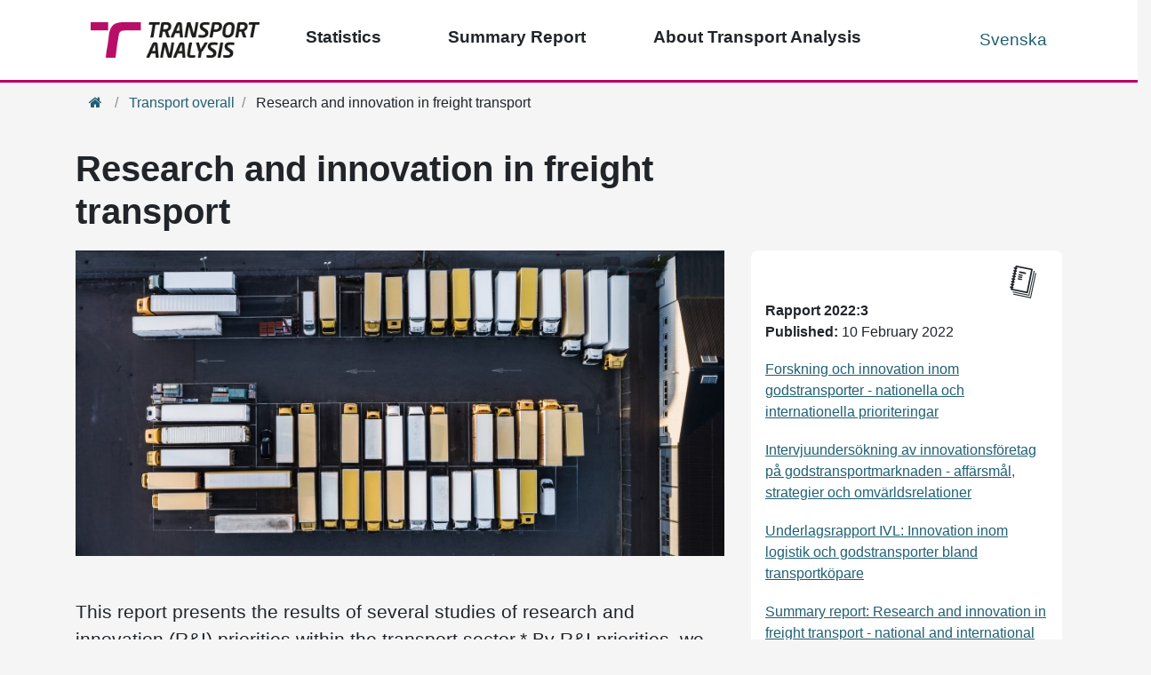

--- FILE ---
content_type: text/html; charset=utf-8
request_url: https://www.trafa.se/en/tags/transport-overall/research-and-innovation-in-freight-transport-12849/
body_size: 13255
content:

<!DOCTYPE html>
<html lang="en" data-ng-app="kit" class="ng-app:kit" id="ng-app">
<head>
    <meta charset="utf-8">
    <meta http-equiv="X-UA-Compatible" content="IE=edge">
    <meta name="viewport" content="width=device-width, initial-scale=1.0">
    <meta name="format-detection" content="telephone=no">
    <!-- Fonts for IE 11-->


<link rel="canonical" href="/en/tags/transport-overall/research-and-innovation-in-freight-transport-12849/" />

    <!--[if lt IE 8]>
            <script>
                angular.bootstrap(document,['kit']);
            </script>
        <![endif]-->
            <title>Research and innovation in freight transport</title>
        <meta name="pageid" content="12849" />


            <meta name="description" content="This report presents the results of several studies of research and innovation (R&amp;amp;I) priorities within the transport sector.* By R&amp;amp;I priorities, we mean..." />
            <script type="application/ld+json">
                
                {
                    "@context": "https://schema.org",
                    "@type": "Article",
                    "name": "",
                    "keywords" : "Report,Summary Report,Current status assessments",
                    "additionalType" : "ArticlePage",
                    "subjectOf" : "/generic/statistictypes/official",
                    "genre" : "Transport overall",
                    "image" : "https://www.trafa.se/globalassets/bilder/bil-och-lastbil/lastbil/gula-och-vita-lastbilar-ovanifran-fotomostphotos_.jpg"
                }
            </script>

    <!-- favicon -->
    <link rel="apple-touch-icon" sizes="57x57" href="/static/device-icons/apple-touch-icon-57x57.png">
    <link rel="apple-touch-icon" sizes="60x60" href="/static/device-icons/apple-touch-icon-60x60.png">
    <link rel="apple-touch-icon" sizes="72x72" href="/static/device-icons/apple-touch-icon-72x72.png">
    <link rel="apple-touch-icon" sizes="76x76" href="/static/device-icons/apple-touch-icon-76x76.png">
    <link rel="apple-touch-icon" sizes="114x114" href="/static/device-icons/apple-touch-icon-114x114.png">
    <link rel="apple-touch-icon" sizes="120x120" href="/static/device-icons/apple-touch-icon-120x120.png">
    <link rel="apple-touch-icon" sizes="144x144" href="/static/device-icons/apple-touch-icon-144x144.png">
    <link rel="apple-touch-icon" sizes="152x152" href="/static/device-icons/apple-touch-icon-152x152.png">
    <link rel="apple-touch-icon" sizes="180x180" href="/static/device-icons/apple-touch-icon-180x180.png">
    <link rel="icon" type="image/png" href="/static/device-icons/favicon-32x32.png" sizes="32x32">
    <link rel="icon" type="image/png" href="/static/device-icons/favicon-194x194.png" sizes="194x194">
    <link rel="icon" type="image/png" href="/static/device-icons/favicon-96x96.png" sizes="96x96">
    <link rel="icon" type="image/png" href="/static/device-icons/android-chrome-192x192.png" sizes="192x192">
    <link rel="icon" type="image/png" href="/static/device-icons/favicon-16x16.png" sizes="16x16">
    <link rel="icon" href="/favicon.ico" />
    <link rel="manifest" href="/manifest.webmanifest" crossorigin="use-credentials">
    <meta name="msapplication-TileColor" content="#ffffff">
    <meta name="msapplication-TileImage" content="/static/device-icons/mstile-144x144.png">
    <meta name="theme-color" content="#b70469">
    

<meta property="rek:pubdate" content="3/9/2022 11:09:28 AM" />
<meta property="rek:enddate" content="3/9/2026 11:09:28 AM" />

    <script>
        function rekPredictionDone() {

            //set clickable panel with js to enable click with no js
            $('.rekai-newsarticle-article').addClass('overlay-js');

            //clickable panel, apply css class "overlay"
            $('.rekai-newsarticle-article').on('click', function (e) {
                window.location = $(this).find('a:first').attr("href");
            });
        }
    </script>
   <script src="https://static.rekai.se/addon/rekai_autocomplete.min.js"></script>


<link href="/static/css/bundles?v=FpMsdmovZbkbuG4jnssD_7BUMlGWjFHjAm3mFHZxVi41" rel="stylesheet"/>
    
    <style>
        #search-btn-noscript {
            display: none;
        }
    </style>

    <noscript>
        <style>
            #search-btn {
                display: none;
            }

            #search-btn-noscript {
                display: inline-block;
                color: #333333;
                padding: 1px 6px;
            }
        </style>
    </noscript>
    <!-- App CSS -->
    
    
    <!-- Font Awesome CSS -->
    
    <!-- HTML5 shim and Respond.js for IE8 support of HTML5 elements and media queries -->
    <!--[if lt IE 9]>
        <script src="https://oss.maxcdn.com/html5shiv/3.7.2/html5shiv.min.js"></script>
        <script src="https://oss.maxcdn.com/respond/1.4.2/respond.min.js"></script>
    <![endif]-->

    

    


<script type="text/javascript">var appInsights=window.appInsights||function(config){function t(config){i[config]=function(){var t=arguments;i.queue.push(function(){i[config].apply(i,t)})}}var i={config:config},u=document,e=window,o="script",s="AuthenticatedUserContext",h="start",c="stop",l="Track",a=l+"Event",v=l+"Page",r,f;setTimeout(function(){var t=u.createElement(o);t.src=config.url||"https://js.monitor.azure.com/scripts/a/ai.0.js";u.getElementsByTagName(o)[0].parentNode.appendChild(t)});try{i.cookie=u.cookie}catch(y){}for(i.queue=[],r=["Event","Exception","Metric","PageView","Trace","Dependency"];r.length;)t("track"+r.pop());return t("set"+s),t("clear"+s),t(h+a),t(c+a),t(h+v),t(c+v),t("flush"),config.disableExceptionTracking||(r="onerror",t("_"+r),f=e[r],e[r]=function(config,t,u,e,o){var s=f&&f(config,t,u,e,o);return s!==!0&&i["_"+r](config,t,u,e,o),s}),i}({instrumentationKey:"25182f0d-3007-46f1-a096-b43157e9baf4",sdkExtension:"a"});window.appInsights=appInsights;appInsights.queue&&appInsights.queue.length===0&&appInsights.trackPageView();</script></head>
<body  class="js-disabled articlepage">

    
    <script>
        window.dataLayer = window.dataLayer || [];

        window.dataLayer.push({
            'PageType': 'ArticlePage',
            'PageCategory': 'Transport overall',
            'PagePublishDate': '2022-03-09T11:09:28.0000000+01:00',
            'PageUpdateDate': '2022-03-09T11:09:28.0000000+01:00'
        });
    </script>

    <!-- Google Tag Manager -->
    <noscript>
        <iframe title="tagmanager" src="//www.googletagmanager.com/ns.html?id=GTM-5TR2VH"
                height="0" width="0" style="display:none;visibility:hidden"></iframe>
    </noscript>
    <script>
        (function (w, d, s, l, i) {
            w[l] = w[l] || []; w[l].push({
                'gtm.start':
                    new Date().getTime(), event: 'gtm.js'
            }); var f = d.getElementsByTagName(s)[0],
                j = d.createElement(s), dl = l != 'dataLayer' ? '&l=' + l : ''; j.async = true; j.src =
                    '//www.googletagmanager.com/gtm.js?id=' + i + dl; f.parentNode.insertBefore(j, f);
        })(window, document, 'script', 'dataLayer', 'GTM-5TR2VH');
    </script>
    <!-- End Google Tag Manager -->
    <!-- keyboard navigation -->
    <nav id="keyboard-nav-menu" aria-label="Navigering tangentbord" class="skip-link-container">
        <a href="#main" class="skip-link" accesskey="s">/labels/keynavcontent</a>
        
    </nav>
    <!-- End keyboard navigation -->
    
        <div class="row d-block row-offcanvas row-offcanvas-left">


<div class="mega-menu-wrapper">
    <nav class="mega-menu" aria-label="Huvudmeny">

        <div class="mobile-toggle-menu">
            <button class="btn-mobile toggle-main" type="button" data-toggle="collapse" data-target=".menu-main" aria-controls="menu-main" aria-expanded="false" aria-label="Växla navigering"><span class="fa fa-bars" aria-hidden="true"></span></button>
                <div class="mobile-logo" style="margin: 0 auto;">
                    <a href="/en/">
                        <img src="/globalassets/bilder/ikoner/transportanalysis_rgb.png" alt="Welcome to Transport Analysis">
                    </a>
                </div>


        </div>
        <div class="container">
            <div class="collapse search-bar" id="search_bar">
            </div>
        </div>


        <ul class="collapse menu-main" id="menu-main" aria-label="Huvudmeny">
                <li class="main-logo">
                    <a href="/en/">
                        <img src="/globalassets/bilder/ikoner/transportanalysis_rgb.png" alt="Welcome to Transport Analysis">
                    </a>
                </li>

            <li  class="has-children">


                <a aria-label="Top menu - Statistics" class="menu-toggle has-children" data-tab="sub-8391" href="/en/pages/statistics2/">Statistics</a>

                    <a href="#" class="toggle-sub"><span class="fa fa-plus" aria-hidden="true"></span><span class="sr-only">Open/close sub menu</span></a>
                    <div id="sub-8391" class="menu-sub">
                        <a class="btn btn-more menuBlock-link" href="/en/pages/statistics2/">Our statistics</a>
                        <div class="close-sub"><a href="#"><span class="fa fa-times"></span><span class="sr-only">Close sub menu</span></a></div>
                                <ul class="menu-ul">
                <li  class="test2 has-children">
                    <div class="menu-sub-2">




                        <a aria-label="Group - Road traffic" class="" href="/en/road-traffic/">Road traffic</a>


                            <a href="#" class="toggle-sub">
                                <span class="fa fa-chevron-down" aria-hidden="true"></span>
                                <span class="sr-only">Open/close sub menu</span>
                            </a>
                                <ul>
            <li class="menu-sub-2-item">                
                <a aria-label="Page - Vehicle statistics" class="" href="/en/road-traffic/vehicle-statistics/">Vehicle statistics</a>
            </li>
            <li class="menu-sub-2-item">                
                <a aria-label="Page - Swedish road goods transport" class="" href="/en/road-traffic/swedish-road-goods-transport/">Swedish road goods transport</a>
            </li>
            <li class="menu-sub-2-item">                
                <a aria-label="Page - International road goods transport" class="" href="/en/road-traffic/international-road-goods-transport/">International road goods transport</a>
            </li>
            <li class="menu-sub-2-item">                
                <a aria-label="Page - Road traffic injuries" class="" href="/en/road-traffic/road-traffic-injuries/">Road traffic injuries</a>
            </li>
            <li class="menu-sub-2-item">                
                <a aria-label="Page - Persons hospitalized due to road traffic accidents" class="" href="/en/road-traffic/persons-hospitalized-due-to-road-traffic-accidents/">Persons hospitalized due to road traffic accidents</a>
            </li>
            <li class="menu-sub-2-item">                
                <a aria-label="Page - Vehicles kilometres on Swedish roads" class="" href="/en/road-traffic/Vehicles_kilometres_on_Swedish_roads/">Vehicles kilometres on Swedish roads</a>
            </li>
            <li class="menu-sub-2-item">                
                <a aria-label="Page - Driving distances with Swedish registered vehicles" class="" href="/en/road-traffic/driving-distances-with-swedish-registered-vehicles/">Driving distances with Swedish registered vehicles</a>
            </li>
            <li class="menu-sub-2-item">                
                <a aria-label="Page - Light goods vehicles" class="" href="/en/road-traffic/light-goods-vehicles/">Light goods vehicles</a>
            </li>
        </ul>


                    </div>
                </li>
                <li  class="test2 has-children">
                    <div class="menu-sub-2">




                        <a aria-label="Group - Rail traffic" class="" href="/en/rail-traffic/">Rail traffic</a>


                            <a href="#" class="toggle-sub">
                                <span class="fa fa-chevron-down" aria-hidden="true"></span>
                                <span class="sr-only">Open/close sub menu</span>
                            </a>
                                <ul>
            <li class="menu-sub-2-item">                
                <a aria-label="Page - Rail traffic" class="" href="/en/rail-traffic/rail-traffic/">Rail traffic</a>
            </li>
            <li class="menu-sub-2-item">                
                <a aria-label="Page - Railway transport" class="" href="/en/rail-traffic/railway-transport/">Railway transport</a>
            </li>
            <li class="menu-sub-2-item">                
                <a aria-label="Page - Rail traffic accidents" class="" href="/en/rail-traffic/rail-traffic-accidents/">Rail traffic accidents</a>
            </li>
            <li class="menu-sub-2-item">                
                <a aria-label="Page - Train performance" class="" href="/en/rail-traffic/train-performance/">Train performance</a>
            </li>
        </ul>


                    </div>
                </li>
                <li  class="test2 has-children">
                    <div class="menu-sub-2">




                        <a aria-label="Group - Public transport" class="" href="/en/public-transport-and-publicly-financed-travel/">Public transport</a>


                            <a href="#" class="toggle-sub">
                                <span class="fa fa-chevron-down" aria-hidden="true"></span>
                                <span class="sr-only">Open/close sub menu</span>
                            </a>
                                <ul>
            <li class="menu-sub-2-item">                
                <a aria-label="Page - Regional scheduled public transport" class="" href="/en/public-transport-and-publicly-financed-travel/regional_scheduled_public_transport/">Regional scheduled public transport</a>
            </li>
            <li class="menu-sub-2-item">                
                <a aria-label="Page - Regularly Scheduled Road Transport" class="" href="/en/public-transport-and-publicly-financed-travel/regularly-scheduled-road-transport/">Regularly Scheduled Road Transport</a>
            </li>
            <li class="menu-sub-2-item">                
                <a aria-label="Page - Regularly Scheduled Waterborne Transport" class="" href="/en/public-transport-and-publicly-financed-travel/regularly-scheduled-waterborne-transport/">Regularly Scheduled Waterborne Transport</a>
            </li>
            <li class="menu-sub-2-item">                
                <a aria-label="Page - Special transport services" class="" href="/en/public-transport-and-publicly-financed-travel/special-transport-services/">Special transport services</a>
            </li>
        </ul>


                    </div>
                </li>
                <li  class="test2 has-children">
                    <div class="menu-sub-2">




                        <a aria-label="Group - Transportation trends" class="" href="/en/transportation-trends/">Transportation trends</a>


                            <a href="#" class="toggle-sub">
                                <span class="fa fa-chevron-down" aria-hidden="true"></span>
                                <span class="sr-only">Open/close sub menu</span>
                            </a>
                                <ul>
            <li class="menu-sub-2-item">                
                <a aria-label="Page - Travel survey" class="" href="/en/transportation-trends/travel-survey/">Travel survey</a>
            </li>
            <li class="menu-sub-2-item">                
                <a aria-label="Page - Passenger and goods transport" class="" href="/en/transportation-trends/passenger-and-goods-transport/">Passenger and goods transport</a>
            </li>
            <li class="menu-sub-2-item">                
                <a aria-label="Page - Commodity flows" class="" href="/en/transportation-trends/commodity-flows/">Commodity flows</a>
            </li>
        </ul>


                    </div>
                </li>
                <li  class="test2 has-children">
                    <div class="menu-sub-2">




                        <a aria-label="Group - Maritime transport" class="" href="/en/maritime-transport/">Maritime transport</a>


                            <a href="#" class="toggle-sub">
                                <span class="fa fa-chevron-down" aria-hidden="true"></span>
                                <span class="sr-only">Open/close sub menu</span>
                            </a>
                                <ul>
            <li class="menu-sub-2-item">                
                <a aria-label="Page - Shipping goods" class="" href="/en/maritime-transport/shipping-goods/">Shipping goods</a>
            </li>
            <li class="menu-sub-2-item">                
                <a aria-label="Page - Vessels" class="" href="/en/maritime-transport/vessels/">Vessels</a>
            </li>
        </ul>


                    </div>
                </li>
                <li  class="test2 has-children">
                    <div class="menu-sub-2">




                        <a aria-label="Group - Postal services" class="" href="/en/postal-services/">Postal services</a>


                            <a href="#" class="toggle-sub">
                                <span class="fa fa-chevron-down" aria-hidden="true"></span>
                                <span class="sr-only">Open/close sub menu</span>
                            </a>
                                <ul>
            <li class="menu-sub-2-item">                
                <a aria-label="Page - Postal services" class="" href="/en/postal-services/postal-services/">Postal services</a>
            </li>
        </ul>


                    </div>
                </li>
                <li  class="test2 has-children">
                    <div class="menu-sub-2">




                        <a aria-label="Group - Electronic Communication" class="" href="/en/electronic-communication/">Electronic Communication</a>


                            <a href="#" class="toggle-sub">
                                <span class="fa fa-chevron-down" aria-hidden="true"></span>
                                <span class="sr-only">Open/close sub menu</span>
                            </a>
                                <ul>
            <li class="menu-sub-2-item">                
                <a aria-label="Page - Telecommunications" class="" href="/en/electronic-communication/telecommunications/">Telecommunications</a>
            </li>
        </ul>


                    </div>
                </li>
                <li  class="test2 has-children">
                    <div class="menu-sub-2">




                        <a aria-label="Group - Civil Aviation" class="" href="/en/civil-aviation/">Civil Aviation</a>


                            <a href="#" class="toggle-sub">
                                <span class="fa fa-chevron-down" aria-hidden="true"></span>
                                <span class="sr-only">Open/close sub menu</span>
                            </a>
                                <ul>
            <li class="menu-sub-2-item">                
                <a aria-label="Page - Civil Aviation" class="" href="/en/civil-aviation/civil-aviation/">Civil Aviation</a>
            </li>
        </ul>


                    </div>
                </li>
                <li  class="test2 has-children">
                    <div class="menu-sub-2">




                        <a aria-label="Group - Other statistics" class="" href="/en/otherstatistics/">Other statistics</a>


                            <a href="#" class="toggle-sub">
                                <span class="fa fa-chevron-down" aria-hidden="true"></span>
                                <span class="sr-only">Open/close sub menu</span>
                            </a>
                                <ul>
            <li class="menu-sub-2-item">                
                <a aria-label="Page - Transport Industry Business Statistics" class="" href="/en/otherstatistics/transport-industry-business-statistics/">Transport Industry Business Statistics</a>
            </li>
            <li class="menu-sub-2-item">                
                <a aria-label="Page - Water transport" class="" href="/en/otherstatistics/water-transport/">Water transport</a>
            </li>
        </ul>


                    </div>
                </li>
                <li >
                    <div class="menu-sub-2">




                        <a aria-label="Group - More about our statistics" class="" href="/en/pages/statistics/">More about our statistics</a>


                        

                    </div>
                </li>
        </ul>

                    </div>
            </li>
            <li  class="has-children">


                <a aria-label="Top menu - Publications" class="menu-toggle has-children" data-tab="sub-4255" href="/en/tags/summary-report/">Summary Report</a>

                    <a href="#" class="toggle-sub"><span class="fa fa-plus" aria-hidden="true"></span><span class="sr-only">Open/close sub menu</span></a>
                    <div id="sub-4255" class="menu-sub">
                        <a class="btn btn-more menuBlock-link" href="/en/tags/summary-report/">Our Summary reports</a>
                        <div class="close-sub"><a href="#"><span class="fa fa-times"></span><span class="sr-only">Close sub menu</span></a></div>
                                <ul class="menu-ul">
                <li >
                    <div class="menu-sub-2">




                        <a aria-label="Group - Reports" class="" href="/en/tags/report/">Reports</a>


                        

                    </div>
                </li>
                <li  class="test2 has-children">
                    <div class="menu-sub-2">




                        <a aria-label="Group - Analyses and studies" class="" href="/en/publikationer/analyses-and-studies/">Analyses and studies</a>


                            <a href="#" class="toggle-sub">
                                <span class="fa fa-chevron-down" aria-hidden="true"></span>
                                <span class="sr-only">Open/close sub menu</span>
                            </a>
                                <ul>
            <li class="menu-sub-2-item">                
                <a aria-label="Page - Current status assessments" class="" href="/en/publikationer/analyses-and-studies/Current-status-assessments/">Current status assessments</a>
            </li>
            <li class="menu-sub-2-item">                
                <a aria-label="Page - Policy instrument analyses" class="" href="/en/publikationer/analyses-and-studies/policy-instrument-analyses/">Policy instrument analyses</a>
            </li>
            <li class="menu-sub-2-item">                
                <a aria-label="Page - Evaluations" class="" href="/en/publikationer/analyses-and-studies/evaluations/">Evaluations</a>
            </li>
            <li class="menu-sub-2-item">                
                <a aria-label="Page - Business environment analyses" class="" href="/en/publikationer/analyses-and-studies/business-environment-analyses/">Business environment analyses</a>
            </li>
        </ul>


                    </div>
                </li>
                <li >
                    <div class="menu-sub-2">




                        <a aria-label="Group - All articles" class="" href="/en/publikationer/articles/">All articles</a>


                        

                    </div>
                </li>
        </ul>

                    </div>
            </li>
            <li  class="has-children">


                <a aria-label="Top menu - About us" class="menu-toggle has-children" data-tab="sub-3228" href="/en/about-transport-analysis/">About Transport Analysis</a>

                    <a href="#" class="toggle-sub"><span class="fa fa-plus" aria-hidden="true"></span><span class="sr-only">Open/close sub menu</span></a>
                    <div id="sub-3228" class="menu-sub">
                        <a class="btn btn-more menuBlock-link" href="/en/about-transport-analysis/">About us</a>
                        <div class="close-sub"><a href="#"><span class="fa fa-times"></span><span class="sr-only">Close sub menu</span></a></div>
                                <ul class="menu-ul">
                <li >
                    <div class="menu-sub-2">




                        <a aria-label="Group - Contact us" class="" href="/en/about-transport-analysis/contact-us/">Contact us</a>


                        

                    </div>
                </li>
                <li  class="test2 has-children">
                    <div class="menu-sub-2">




                        <a aria-label="Group - Our organisation" class="" href="/en/about-transport-analysis/our-organisation/">Our organisation</a>


                            <a href="#" class="toggle-sub">
                                <span class="fa fa-chevron-down" aria-hidden="true"></span>
                                <span class="sr-only">Open/close sub menu</span>
                            </a>
                                <ul>
            <li class="menu-sub-2-item">                
                <a aria-label="Page - Scientific council" class="" href="/en/about-transport-analysis/our-organisation/scientific-council2/">Scientific council</a>
            </li>
        </ul>


                    </div>
                </li>
                <li  class="test2 has-children">
                    <div class="menu-sub-2">




                        <a aria-label="Group - Commissions" class="" href="/en/commissions/">Commissions</a>


                            <a href="#" class="toggle-sub">
                                <span class="fa fa-chevron-down" aria-hidden="true"></span>
                                <span class="sr-only">Open/close sub menu</span>
                            </a>
                                <ul>
            <li class="menu-sub-2-item">                
                <a aria-label="Page - Commissions" class="" href="/en/commissions/commissions/">Commissions</a>
            </li>
            <li class="menu-sub-2-item">                
                <a aria-label="Page - Transport policy objectives" class="" href="/en/commissions/transport-policy-objectives/">Transport policy objectives</a>
            </li>
            <li class="menu-sub-2-item">                
                <a aria-label="Page - External costs in the transport sector" class="" href="/en/tags/external-costs-in-the-transport-sector/">External costs in the transport sector</a>
            </li>
        </ul>


                    </div>
                </li>
                <li  class="test2 has-children">
                    <div class="menu-sub-2">




                        <a aria-label="Group - About the web site" class="" href="/en/about-transport-analysis/about-the-web-site/">About the web site</a>


                            <a href="#" class="toggle-sub">
                                <span class="fa fa-chevron-down" aria-hidden="true"></span>
                                <span class="sr-only">Open/close sub menu</span>
                            </a>
                                <ul>
            <li class="menu-sub-2-item">                
                <a aria-label="Page - Usage of personal data" class="" href="/en/about-transport-analysis/about-the-web-site/usage-of-personal-data/">Usage of personal data</a>
            </li>
            <li class="menu-sub-2-item">                
                <a aria-label="Page - Cookies" class="" href="/en/about-transport-analysis/about-the-web-site/cookies/">Cookies</a>
            </li>
            <li class="menu-sub-2-item">                
                <a aria-label="Page - Technical conditions" class="" href="/en/about-transport-analysis/about-the-web-site/technical-conditions/">Technical conditions</a>
            </li>
            <li class="menu-sub-2-item">                
                <a aria-label="Page - Adjust the web site" class="" href="/en/about-transport-analysis/about-the-web-site/adjust-the-web-site/">Adjust the web site</a>
            </li>
            <li class="menu-sub-2-item">                
                <a aria-label="Page - Printout" class="" href="/en/about-transport-analysis/about-the-web-site/printout/">Printout</a>
            </li>
            <li class="menu-sub-2-item">                
                <a aria-label="Page - Accessibility of trafa.se" class="" href="/en/about-transport-analysis/about-the-web-site/accessibility-of-trafa.se/">Accessibility of trafa.se</a>
            </li>
        </ul>


                    </div>
                </li>
        </ul>

                    </div>
            </li>




            <li class="mobile-only">
                <a href="/etiketter/transportovergripande/forskning-och-innovation-inom-godstransporter-12849/" class="menu-toggle" data-tab="sub-4">Svenska</a>
            </li>
            <li class="secondary-nav">

                    <a href="/etiketter/transportovergripande/forskning-och-innovation-inom-godstransporter-12849/">Svenska</a>





            </li>
        </ul>
        <div class="container" role="search" aria-label="Sökfält">
<div class="col-12 collapse desktop-search" id="desktop_search">
    <div id="search-field" class="form-group">
        <noscript>
            <form id="quick-search-form-nojs" class="search navbar-form navbar-left" action="/sok/" method="post" name="search">
                <div class="form-group left-inner-addon">
                    <label for="quicksearchinputnojs" class="sr-only">Quick search</label>
                    <input type="search" name="search" accesskey="5" id="quicksearchinputnojs" class="form-control search-field" autocomplete="off" />
                    <button type="submit" value="submit" form="quick-search-form-nojs" class="float-right search-button">
                        <span class="sr-only">Search</span>
                    </button>
                </div>
            </form>
        </noscript>
        <form id="quick-search-form" name="search" class="searchrekai navbar-form navbar-left hidden no-hidden-js" action="/sok/" method="get">
            <div class="form-group left-inner-addon">
                <label for="quicksearchinput" class="sr-only">Quick search</label>
                <input type="search" name="query" accesskey="4" id="quicksearchinput" class="form-control search-field rekai-ac" autocomplete="off">
                <button type="submit" value="submit" form="quick-search-form" class="float-right search-button">
                    <span class="sr-only">Search</span>
                </button>
            </div>
        </form>
    </div>
    <script>    
        /*Will also fire for searchpage RekAI autocomplete requests*/        
		window.addEventListener('load',
			function () {
				rekai_autocomplete('.rekai-ac')
					.on('rekai_autocomplete:selected', function (event, suggestion, dataset) {
						var btn = event.target.parentElement.parentElement.querySelectorAll('button[type=submit]')[0];
						btn.click();
					}); 
			}, false);
    </script>
</div>        </div>
    </nav>
</div>
<div class="black-box"></div>





            
            <div class="col-12">
                <div class="pink-ribbon"></div>

                    <div class="container">


<nav role="navigation" aria-label="Brödsmulor">
<ol class="breadcrumb">
<li class="breadcrumb-item"><a href=/en/><span class="fa fa-home"></span><span class="sr-only">Home</span></a></li>
<li class="breadcrumb-item">
<a href="/en/tags/transport-overall/">Transport overall</a>
</li>
<li class="breadcrumb-item active">
Research and innovation in freight transport
</li>
</ol>
</nav>


                    </div>
                <main id="main">
                    


<div class="container">
    <div class="row">
        <div class="col-lg-8">
                <h1><span></span>Research and innovation in freight transport</h1>
        </div>
        <div class="col-lg-4"></div>
        <div class="col-lg-8">
                    <img src="https://www.trafa.se/globalassets/bilder/bil-och-lastbil/lastbil/gula-och-vita-lastbilar-ovanifran-fotomostphotos_.jpg" alt="Gula och vita lastbilar ovanifr&#229;n Foto: Mostphotos" class="img-fluid mb-3">
                            <div class="preamble"><p><br />This report presents the results of several studies of research and innovation (R&amp;I) priorities within the transport sector.* By R&amp;I priorities, we mean the distribution of resources among R&amp;I objectives, including how resources and investments vary among organisations, industries, and countries. The studies aimed to assess whether R&amp;I priorities in the transport sector agree with the R&amp;I goals in the National Freight Transport Strategy: <em>to develop better conditions for efficient, high-capacity, and sustainable freight transport</em>. To this end, a diversity of R&amp;I initiatives is needed.</p></div>

            <div class="publication-box-mobile">



            <div class="publication-box">


                <div class="d-flex justify-content-between">
                    <div><h2 class="h3"></h2></div>
                    <div class="icon-div"><span class="icon-trafa-notebook"></span></div>
                </div>
                <div class="info">
                        <span class="publication-box_bold">Rapport 2022:3</span>
                                            <div class="d-flex align-items-center mb-2">
                                <span class="publication-box_bold mb-0">Published:&nbsp;</span>
                            <span class="publication-date mb-0">10 February 2022</span>
                        </div>
                    <ul class="list-group">
                            <li class="list-group-item">
                                            <a title="Open target in new window" target="_blank" href="https://www.trafa.se/globalassets/rapporter/2022/rapport-2022_3-forskning-och-innovation-inom-godstransporter.pdf">Forskning och innovation inom godstransporter - nationella och internationella prioriteringar</a>
                            </li>
                            <li class="list-group-item">
                                            <a title="Open target in new window" target="_blank" href="https://www.trafa.se/globalassets/pm/2022/pm-2022_1-intervjuundersokning-av-innovationsforetag-pa-godstransportmarknaden.pdf">Intervjuunders&#246;kning av innovationsf&#246;retag p&#229; godstransportmarknaden - aff&#228;rsm&#229;l, strategier och omv&#228;rldsrelationer</a>
                            </li>
                            <li class="list-group-item">
                                            <a title="Open target in new window" target="_blank" href="https://www.trafa.se/globalassets/rapporter/underlagsrapporter/2022/underlagsrapport_innovation-inom-logistik-och-godstransporter-bland-transportkopare.pdf">Underlagsrapport IVL: Innovation inom logistik och godstransporter bland transportk&#246;pare</a>
                            </li>
                            <li class="list-group-item">
                                            <a title="Open target in new window" target="_blank" href="https://www.trafa.se/globalassets/rapporter/summary-report/2022/summary-report-2022_3.pdf">Summary report: Research and innovation in freight transport - national and international priorities</a>
                            </li>
                    </ul>


                </div>




            </div>
            </div>

            <div class="main-body">
                <p>Sweden holds a leading position in the areas of R&amp;I, climate action, and digitalisation. Relative to other EU member states, Sweden also makes larger investments in research and development (R&amp;D), particularly in the transport sector. In 2020, the GDP of Sweden represented 3.7% of the EU&rsquo;s collective GDP (of the 27 member states). The share of the EU&rsquo;s total R&amp;D expenditure was 5.4%, and 6.8% of the EU&rsquo;s expenditure on transport R&amp;D. Sweden&rsquo;s automotive industry stands for roughly 20% of the Swedish industry&rsquo;s total investments in R&amp;D, and 80% of total Swedish R&amp;D expenditure in the transport sector.</p>
<p>Compared with other EU member states, Sweden distinguishes itself with a relatively strong profile within automotive technology, energy-related technologies, infrastructure, and, in particular, in the field of connected and autonomous vehicles. Sweden has a weaker R&amp;I profile in the area of network, control and management systems, as well as in smart services.</p>
<p>Chalmers University of Technology is Sweden&rsquo;s largest recipient of European and national funding of transport R&amp;I. The Swedish Transport Administration, Vinnova (Swedish innovation agency), and the Swedish Energy Agency are the three largest public investors in this field. Several R&amp;I organisations are located in Gothenburg, including Chalmers, Research Institutes of Sweden (RISE), and the automotive industry. Together, they form a strong R&amp;I cluster. Lindholmen Science Park acts as co-ordinator of public-private partnerships and R&amp;I programmes in the areas of logistics and freight transport, including Tripe F and CLOSER.</p>
<p>Sweden&rsquo;s R&amp;I profile is in line with the government's green transformation strategy for the transport sector: (1) a more transport-efficient society, (2) more energy-efficient transport modalities, and (3) a greater share of renewable fuels. Roughly 10-20% of the public R&amp;I expenditures goes to the areas of logistics and freight transport. By way of comparison, 8% of EU financed R&amp;I is allocated to transport.</p>
<p>The development of information and communication systems for increased transport collaboration and efficiency is a central topic in European R&amp;I. This is also, to a lesser extent, the case in Sweden where new vehicles and energy-related technologies are more dominant themes of R&amp;I. This is particularly the case as regards investments in Swedish start-ups and scale-ups,** which focus more heavily on new energy technologies than on new digital transport markets.&nbsp;</p>
<p><a href="/globalassets/rapporter/summary-report/2022/summary-report-2022_3.pdf">Full summary report</a></p>
<p>* R&amp;I includes both research and development (R&amp;D) and innovation activities. R&amp;D indicates both knowledge and business development, not necessarily with the aim of leading to new production processes or products (goods and services). Innovation activity, per definition, aims towards the latter two.</p>
<p>** The terms &ldquo;start-up&rdquo; and &ldquo;scale-up&rdquo; refer to new firms with new products, goods, or services. They are generally high-tech companies.</p>
            </div>

            

            <!-- Länklista -->
            <!-- artikelblock - relaterade artiklar -->        

<hr>
<section class="row related-article-list-container" aria-label="relaterade artiklar">

<div 
     class="rek-prediction" 
     data-titlefontclass="rekai-newsarticle-card-title" 
     data-titleheadinglevel="3"      
     data-renderstyle="advanced"
     data-cols="3"
     data-nrofhits="3"
     data-subtree="/"
     
     
     data-ldjsonfilter.genre="Transport overall"
     data-ldjsonfilter.@type="Article"
     
     
     /></section>

        </div>
        <div class="col-lg-4 sidebar sidebar-article" role="complementary" aria-label="Kontakt och Dela">
            <div class="publication-box-desktop">



            <div class="publication-box">


                <div class="d-flex justify-content-between">
                    <div><h2 class="h3"></h2></div>
                    <div class="icon-div"><span class="icon-trafa-notebook"></span></div>
                </div>
                <div class="info">
                        <span class="publication-box_bold">Rapport 2022:3</span>
                                            <div class="d-flex align-items-center mb-2">
                                <span class="publication-box_bold mb-0">Published:&nbsp;</span>
                            <span class="publication-date mb-0">10 February 2022</span>
                        </div>
                    <ul class="list-group">
                            <li class="list-group-item">
                                            <a title="Open target in new window" target="_blank" href="https://www.trafa.se/globalassets/rapporter/2022/rapport-2022_3-forskning-och-innovation-inom-godstransporter.pdf">Forskning och innovation inom godstransporter - nationella och internationella prioriteringar</a>
                            </li>
                            <li class="list-group-item">
                                            <a title="Open target in new window" target="_blank" href="https://www.trafa.se/globalassets/pm/2022/pm-2022_1-intervjuundersokning-av-innovationsforetag-pa-godstransportmarknaden.pdf">Intervjuunders&#246;kning av innovationsf&#246;retag p&#229; godstransportmarknaden - aff&#228;rsm&#229;l, strategier och omv&#228;rldsrelationer</a>
                            </li>
                            <li class="list-group-item">
                                            <a title="Open target in new window" target="_blank" href="https://www.trafa.se/globalassets/rapporter/underlagsrapporter/2022/underlagsrapport_innovation-inom-logistik-och-godstransporter-bland-transportkopare.pdf">Underlagsrapport IVL: Innovation inom logistik och godstransporter bland transportk&#246;pare</a>
                            </li>
                            <li class="list-group-item">
                                            <a title="Open target in new window" target="_blank" href="https://www.trafa.se/globalassets/rapporter/summary-report/2022/summary-report-2022_3.pdf">Summary report: Research and innovation in freight transport - national and international priorities</a>
                            </li>
                    </ul>


                </div>




            </div>
            </div>
            <!-- taggar -->

    <div class="row tags" >
        <div class="col-12">
                <h2 class="h4">Tags</h2>
                <span class="fa fa-tag"></span>
                    <span class="badge badge-info">
                        <a aria-label="Etikett - Report" href="/en/tags/report/">Report</a>
                    </span>
                    <span class="badge badge-info">
                        <a aria-label="Etikett - Summary Report" href="/en/tags/summary-report/">Summary Report</a>
                    </span>
                    <span class="badge badge-info">
                        <a aria-label="Etikett - Current status assessments" href="/en/publikationer/analyses-and-studies/Current-status-assessments/">Current status assessments</a>
                    </span>
        </div>
    </div>



            <!-- kontaktkort -->



    <div class="row contacts" >
                    <div class="col-12">
                <h2 class="h4 mt-0">Contacts</h2>
            </div>
                <div class="col-12">

                    <div class="media author">

                                <div class="media-left">
                                    <img class="media-object circular author-img" src="https://www.trafa.se/globalassets/bilder/personal/tom-andersson-200x200.jpg" alt="Tom Andersson">
                                </div>


                        <div class="media-body">
                            <h3 class="h4 media-heading"><a href="/en/contacts/tom-andersson/">Tom  Andersson</a></h3>
                                <span class="contact-info">
                                    <a href="callto:+46104144225">
                                        <span class="fa fa-phone-square"></span>+46 10 414 42 25
                                    </a>
                                </span>

                                <span class="contact-info">
                                    <a href="mailto:tom.andersson@trafa.se" title="Send E-mail Tom  Andersson"><span class="fa fa-envelope-square"></span>Send E-mail Tom </a>
                                </span>
                        </div>
                    </div>
                </div>
    </div>


            <!-- publiceringsdatum -->
            <h2 class="h4">Published</h2>
            <div class="contentfooter">
                <span class="date">9 March 2022</span>
            </div>
            <!-- dela-knappar -->

    <div class="share-buttons">
        <h2 class="h4 mt-0">Share/Print</h2>
        <div class="row @*share-us*@">           
            <div class="col-12">
                <div class="pull-left print-share">
                    <button type="button" class="btn btn-default btn-xs btn-round btn-print"><span class="fa fa-print"></span><span class="sr-only">Skriv ut</span></button>
                    <button id="buttonShare" type="button" data-toggle="modal" data-target="#shareModal" class="btn btn-default btn-xs btn-round btn-share"><span class="fa fa-share-alt"></span><span class="sr-only">Dela</span></button>

                </div>
            </div>
        </div>

        <!-- print/share -->
            <div id="shareModal" class="modal fade" tabindex="-1" role="dialog" aria-labelledby="shareModalTitle">
                <div class="modal-dialog">
                    <div class="modal-content">
                        <div class="modal-header">
                            <h3 id="shareModalTitle" class="modal-title modal-share-title">Share this page</h3>
                            <button type="button" data-dismiss="modal" class="close"><span class="fa fa-close"></span><span class="sr-only">Close</span></button>
                        </div>
                        <div class="modal-body share_modal">
                            <p>
                                <span class="fa fa-link"></span>
                                https://www.trafa.se/en/tags/transport-overall/research-and-innovation-in-freight-transport-12849/
                            </p>                            
                            <a href="https://www.linkedin.com/cws/share?url=https%3a%2f%2fwww.trafa.se%2fen%2ftags%2ftransport-overall%2fresearch-and-innovation-in-freight-transport-12849%2f" class="social-share social-in" id="shareLinkedin" target="_blank" title="Dela på Linkedin">
                                <svg xmlns:xlink="http://www.w3.org/1999/xlink" viewBox="-5 -5 156.5 156.5" version="1.1" y="116" x="0px" enable-background="new 0 0 146.5 146.5">
                                    <circle cy="73.2" cx="73.2" r="73.2"></circle>
                                    <g>
                                        <path d="m40.5 61.1h14.4v46.1h-14.4v-46.1zm7.2-22.9c4.6 0 8.3 3.7 8.3 8.3s-3.7 8.3-8.3 8.3-8.3-3.7-8.3-8.3 3.7-8.3 8.3-8.3"></path>
                                        <path d="m63.9 61.1h13.7v6.3h0.2c1.9-3.6 6.6-7.5 13.6-7.5 14.5 0 17.2 9.6 17.2 22v25.3h-14.4v-22.4c0-5.3-0.1-12.2-7.5-12.2-7.5 0-8.6 5.8-8.6 11.8v22.8h-14.2v-46.1z"></path>
                                    </g>
                                </svg>
                                <span class="sr-only">
                                    Dela på Linkedin
                                </span>
                            </a>
                            <a href="http://www.facebook.com/sharer.php?u=https%3a%2f%2fwww.trafa.se%2fen%2ftags%2ftransport-overall%2fresearch-and-innovation-in-freight-transport-12849%2f" class="social-share social-fb" id="shareFacebook" target="_blank" title="Dela på Facebook">
                                <svg xmlns:xlink="http://www.w3.org/1999/xlink" id="share-facebook-01" xml:space="preserve" viewBox="-5 -5 156.5 156.5" version="1.1" y="0" x="0px" enable-background="new 0 0 146.5 146.5">
                                <circle cy="73.2" cx="73.2" r="73.2"></circle>
                                <g>
                                <path id="share-facebook-01-f_19_" d="m78.2 112.3v-36.9h12.4l1.9-14.4h-14.3v-9.2c0-4.2 1.2-7 7.1-7h7.6v-12.9c-1.3-0.2-5.8-0.6-11.1-0.6-11 0-18.5 6.7-18.5 19v10.7h-12.4v14.4h12.4v36.9h14.9z"></path>
                                </g>
                            </svg>
                                <span class="sr-only">
                                    Dela på Facebook
                                </span>
                            </a>
                            <a href="https://x.com/intent/tweet?text=Research+and+innovation+in+freight+transport+-+https%3a%2f%2fwww.trafa.se%2fen%2ftags%2ftransport-overall%2fresearch-and-innovation-in-freight-transport-12849%2f" class="social-share social-tw" id="shareTwitter" target="_blank" title="Dela på X">
                                <svg fill="#DC7633" xmlns="http://www.w3.org/2000/svg" xmlns:xlink="http://www.w3.org/1999/xlink" width="200"
                                     zoomAndPan="magnify" viewBox="0 0 375 374.9999" height="200" preserveAspectRatio="xMidYMid meet" version="1.0">
                                    <defs>
                                        <path d="M 7.09375 7.09375 L 367.84375 7.09375 L 367.84375 367.84375 L 7.09375 367.84375 Z M 7.09375 7.09375 "
                                              fill="#000000"></path>
                                    </defs>
                                    <g>
                                        <path d="M 187.46875 7.09375 C 87.851562 7.09375 7.09375 87.851562 7.09375 187.46875 C 7.09375 287.085938 87.851562 367.84375 187.46875 367.84375 C 287.085938 367.84375 367.84375 287.085938 367.84375 187.46875 C 367.84375 87.851562 287.085938 7.09375 187.46875 7.09375 "
                                              fill-opacity="1" fill-rule="nonzero" fill="#000000"></path>
                                    </g>
                                    <g transform="translate(85, 75)">
                                        <svg xmlns="http://www.w3.org/2000/svg" viewBox="0 0 24 24" version="1.1"
                                             height="215" width="215">
                                            <path d="M18.244 2.25h3.308l-7.227 8.26 8.502 11.24H16.17l-5.214-6.817L4.99 21.75H1.68l7.73-8.835L1.254 2.25H8.08l4.713 6.231zm-1.161 17.52h1.833L7.084 4.126H5.117z"
                                                  fill="#ffffff"></path>
                                        </svg>
                                    </g>
                                </svg>
                                <span class="sr-only">
                                    Dela på X
                                </span>
                            </a>
                        </div>
                    </div>
                </div>
            </div>

    </div>

            </div>

        </div>
</div>
                </main>
            </div>
            <footer class="footer" aria-label="Sidfot">
<div class="footer-content">
    <div class="container">
        <div class="row">
            <div class="col-md-3">
                <h2 class="h4">More about us</h2>
                    <ul class="list-group">
                            <li class="list-group-item"><a href="/en/about-transport-analysis/">About Transport Analysis</a> </li>
                            <li class="list-group-item"><a href="/en/about-transport-analysis/our-organisation/">Our organisation</a> </li>
                            <li class="list-group-item"><a href="/en/pages/we-work-at-transport-analysis/">Contacts</a> </li>
                    </ul>
            </div>
            <div class="col-md-3">
                <h2 class="h4">Permanent commissions</h2>
                    <ul class="list-group">
                            <li class="list-group-item"><a href="/en/road-traffic/forecasts-for-the-road-vehicle-fleet-13919/">Forecasts for the road vehicle fleet</a> </li>
                            <li class="list-group-item"><a href="/en/publikationer/analyses-and-studies/business-environment-analyses/">Business environment analyses</a> </li>
                            <li class="list-group-item"><a href="/en/tags/external-costs-in-the-transport-sector/">External costs in the transport sector</a> </li>
                            <li class="list-group-item"><a href="/en/commissions/transport-policy-objectives/">Transport policy objectives</a> </li>
                    </ul>
            </div>
            <div class="col-md-3">
                <h2 class="h4">About the web site</h2>
                    <ul class="list-group">
                            <li class="list-group-item"><a href="/en/about-transport-analysis/about-the-web-site/">About the web site</a> </li>
                            <li class="list-group-item"><a href="/en/about-transport-analysis/about-the-web-site/cookies/">Cookies</a> </li>
                            <li class="list-group-item"><a href="/en/about-transport-analysis/about-the-web-site/accessibility-of-trafa.se/">Accessibility of trafa.se</a> </li>
                            <li class="list-group-item"><a href="/en/about-transport-analysis/about-the-web-site/usage-of-personal-data/">Usage of personal data</a> </li>
                            <li class="list-group-item"><a href="/en/about-transport-analysis/about-the-web-site/adjust-the-web-site/">Adjust the web site</a> </li>
                    </ul>
            </div>

            <div class="col-md-3">
                    <h2 class="h4">More from us </h2>
                                    <ul class="list-group">
                            <li class="list-group-item"><a href="/en/about-transport-analysis/our-organisation/scientific-council2/">Scientific council</a> </li>
                            <li class="list-group-item"><a href="/en/pages/official-statistics-of-sweden/">Official Statistics of Sweden</a> </li>
                    </ul>
            </div>

        </div>
    </div>
</div>
<div class="footer-contact">
    <div class="container">
        <div class="row">
            <div class="col-md-3">
                <img src="/globalassets/bilder/ikoner/transportanalysis_rgb_svart.png" alt="Logotype Transport analysis ">
            </div>
            <div class="col-md-3">
                <p>Transport Analysis<br />Rosenlundsgatan 54<br />118 63 Stockholm</p>
            </div>
            <div class="col-md-3">
                <p>Phone: <span style="text-decoration: underline;"><a href="tel:+46104144200">+46 (0)10-414 42 00</a></span><br />Fax: +46 10-414 42 10<br />E-mail: <span style="text-decoration: underline;"><a href="mailto:trafikanalys@trafa.se">trafikanalys@trafa.se</a></span></p>
            </div>
        </div>
    </div>
</div>
                <script type="text/javascript" src="https://dl.episerver.net/13.6.1/epi-util/find.js"></script>
<script type="text/javascript">
if(FindApi){var api = new FindApi();api.setApplicationUrl('/');api.setServiceApiBaseUrl('/find_v2/');api.processEventFromCurrentUri();api.bindWindowEvents();api.bindAClickEvent();api.sendBufferedEvents();}
</script>

            </footer>
            
        </div>


    <!-- modal newsletter -->
    <!-- cookie bar -->
    

        <!-- Bootstrap core JavaScript
        ================================================== -->
        <!-- Placed at the end of the document so the pages load faster -->
<script src="/static/js/bundles?v=wgDAGAA7_sF1cqJNKyjzA36kS9jQXsCo_399LRT4KVI1"></script>
<script src="/angularlocale_en?v=wf1WZy65twD0Etp9Vh5BBQw3KEwlAA9WmZZkATaXabE1"></script>


</body>
</html>



--- FILE ---
content_type: text/plain; charset=utf-8
request_url: https://www.trafa.se/kitmodules/clientlanguagemanager/handlers/getlanguagedocument.ashx?langid=en&langnode=statisticspresentation
body_size: 568
content:
{"statisticspresentationtoggleshow":"Show selection","statisticspresentationtogglehide":"Hide selection","statisticspresentationmessagesselectionresult":"<span class=\"fa fa-check-circle\"></span> The result of your selection gives <span class=\"count\">{0}</span> rows","statisticspresentationmessagesselectionnoresult":"<span class=\"fa fa-exclamation-circle red\"></span> Current selection gives no result","statisticspresentationgroupstableslabelsgroupLabeltext":"Table","statisticspresentationgroupstableslabelsgroupLabeltooltip":"","statisticspresentationgroupschartslabelsgroupLabeltext":"Chart","statisticspresentationgroupschartslabelsgroupLabeltooltip":"","statisticspresentationgroupsmapslabelsgroupLabeltext":"Map","statisticspresentationgroupsmapslabelsgroupLabeltooltip":"","statisticspresentationgroupsaboutheadingsaboutResult":"About the result","statisticspresentationgroupsaboutlabelsproducttext":"Produkt","statisticspresentationgroupsaboutlabelsgroupLabeltext":"Result info","statisticspresentationgroupsaboutlabelsgroupLabeltooltip":"","statisticspresentationgroupsaboutlabelsdescriptionstext":"<h3>Variabler</h3><p>Här förklarar vi hur vi definierar de mått, variabler och variabelvärden som finns med i tabellen.</p>","statisticspresentationgroupsaboutlabelsvariablename":"Variabelnamn","statisticspresentationgroupsaboutlabelsvariabledescription":"Förklaring","statisticspresentationgroupsaboutlabelsnotestext":"<h3>Fotnoter (en)</h3>Här hittar du alla fotnoter till tabellen samlade. Om du väljer tabellvy kan du se fotnoterna direkt bredvid sitt värde. Du kan också exportera tabellen till Excel, så får du fotnoterna numrerade och utsatta i tabellen.","statisticspresentationgroupsaboutmessagesnoactiveptions":"Theres no information about the result","statisticspresentationpresentationsheadingsdataby-separator":"by","statisticspresentationpresentationsheadingsdataand-separator":"and","statisticspresentationpresentationsheadingsdatain-separator":"in","statisticspresentationpresentationslabelsyearallapplies":"All periods will be applied","statisticspresentationpresentationslabelsnotes":"Notes","statisticspresentationpresentationslabelsdescription":"About the variable","statisticspresentationpresentationslabelsdimensionvalues":"Values","statisticspresentationpresentationslabelsuse":"Use","statisticspresentationpresentationslabelsselectalltext":"Select all years","statisticspresentationpresentationslabelsselectalltooltip":"","statisticspresentationpresentationslabelsdeselectalltext":"Deselect all years","statisticspresentationpresentationslabelsdeselectalltooltip":"","statisticspresentationpresentationslabelsmandatory":"Mandatory","statisticspresentationpresentationslabelsshowAllYears":"Show more years","statisticspresentationpresentationsstandardtablelabelspresentationlabeltext":"Table","statisticspresentationpresentationsstandardtablelabelspresentationlabeltooltip":"","statisticspresentationpresentationsstandardtablemessages":"","statisticspresentationpresentationsstandardtableerrormessagese0heading":"Kolumnen kan inte döljas","statisticspresentationpresentationsstandardtableerrormessagese0text":"Kolumnen kan inte döljas. Det måste finnas minst en synlig indelningsvariabel.","statisticspresentationpresentationsstandardtableerrormessagese1":"","statisticspresentationpresentationsstandardtableerrormessagese2heading":"Kolumnen kan inte döljas","statisticspresentationpresentationsstandardtableerrormessagese2text":"Endast envärdeskolumner kan döljas. Använd filtreringsfunktionen för att välja ett enskilt värde, därefter kan kolumnen döljas.","statisticspresentationpresentationspivottablelabelspresentationlabeltext":"Pivot table","statisticspresentationpresentationspivottablelabelspresentationlabeltooltip":"","statisticspresentationpresentationspivottablelabelsmeasure":"Measure","statisticspresentationpresentationspivottablemessages":"","statisticspresentationpresentationstoexcellabelspresentationlabeltext":"Export to Excel","statisticspresentationpresentationstoexcellabelspresentationlabeltooltip":"","statisticspresentationpresentationsbarchartlabelspresentationlabeltext":"Bar/line Chart","statisticspresentationpresentationsbarchartlabelspresentationlabeltooltip":"","statisticspresentationpresentationsbarchartlabelsselectmeasure":"Select measure","statisticspresentationpresentationsbarchartlabelstotal":"Total","statisticspresentationpresentationsbarchartcharttypelabel":"Chart type","statisticspresentationpresentationsbarchartcharttypeoptionsbarchart":"Bar chart","statisticspresentationpresentationsbarchartcharttypeoptionsstackedbarchart":"Bar chart (stacked)","statisticspresentationpresentationsbarchartcharttypeoptionslinechart":"Line chart","statisticspresentationpresentationsbarchartorientationlabel":"Orientation","statisticspresentationpresentationsbarchartorientationoptionso1":"Portrait","statisticspresentationpresentationsbarchartorientationoptionso2":"Landscape","statisticspresentationpresentationsbarchartchartsettingslabel":"Settings","statisticspresentationpresentationsbarchartchartsettingsoptionshidelabelstext":"Hide series/value in bar","statisticspresentationpresentationsbarchartchartsettingsoptionshidelabelstooltip":"","statisticspresentationpresentationsbarchartchartsettingsoptionshideoppositelabels":"Hide XXX","statisticspresentationpresentationsbarchartchartsettingsoptionshidelegend":"Hide category","statisticspresentationpresentationsbarchartdimensionboxcategorylabel":"Category","statisticspresentationpresentationsbarchartdimensionboxserieslabel":"Series","statisticspresentationpresentationsbarchartdimensionboxmeasurelabel":"Measure","statisticspresentationpresentationsbarchartdimensionboxrowlabel":"Row","statisticspresentationpresentationsbarchartdimensionboxcolumnlabel":"Column","statisticspresentationpresentationsbarchartdimensionboxsinglevaluedimlabel":"Single value dimensions","statisticspresentationpresentationsbarchartdimensionboxfilterlabel":"Filter","statisticspresentationpresentationsbarchartmessagesincompleteselection":"Can not display charts: There must be a variable in both the Category and Series Box","statisticspresentationpresentationspiechartlabelspresentationlabeltext":"Pie Chart","statisticspresentationpresentationspiechartlabelspresentationlabeltooltip":"","statisticspresentationpresentationspiechartchartsettingslabel":"Settings","statisticspresentationpresentationspiechartchartsettingsoptionshidelabels":"Hide series-/value heading","statisticspresentationpresentationspiechartchartsettingsoptionshidelegend":"Hide category","statisticspresentationpresentationspiechartmessages":"","statisticspresentationpresentationsstandardmaplabelspresentationlabeltext":"Map","statisticspresentationpresentationsstandardmaplabelspresentationlabeltooltip":"","statisticspresentationpresentationsstandardmapmessages":""}